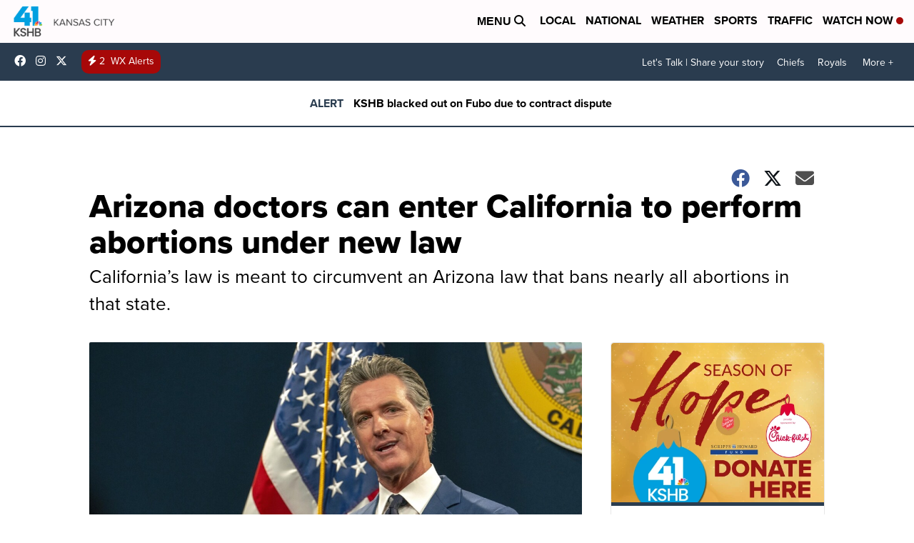

--- FILE ---
content_type: application/javascript; charset=utf-8
request_url: https://fundingchoicesmessages.google.com/f/AGSKWxXYkoij-ihelAdTpXj7lV7WjKhB_cam-UOgYfu9KzTByPPogsz_f_x7gATzxkp12_H3NW5MpokR28_A0BEQB5VvPlRaR3dH-Fk16EF3hjn6T0I2fgcbmoyrFvMXKswkqIIi8SJjCpQn2kjJ44JsjYBeGC8hS7ppvyBRJ9EgWghylE-MvAOS2SbzEDXU/_/layerad-_ad_article_/modules/ad__ad_position_-google-adsense.
body_size: -1292
content:
window['ed4f7c04-9478-4a70-b983-40d858400713'] = true;